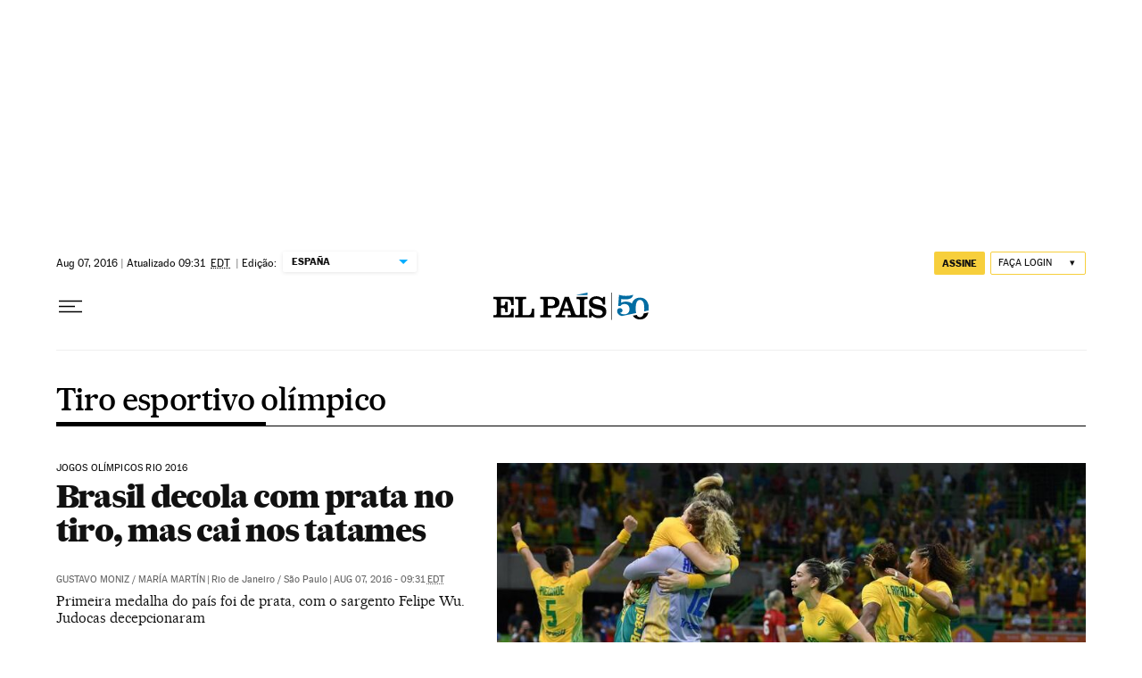

--- FILE ---
content_type: application/javascript; charset=utf-8
request_url: https://fundingchoicesmessages.google.com/f/AGSKWxUqYhh5TvYHxIF6AMlpBsxBUg4r1B3iu81l4Ih1ZDfhv5bcJPpLRCOhCEEKQCX3cipe92TSzQvfC15Qolk1VLOKnJXSjk58ttKp1f_iv9Tao5NXYgRWbFk-FN0oAXD3e6MfU3LpF2gECI-xYIbWXBz6jMm3QbKFOcttyO_Pvbkvdc-6qk2brtyH1O5Z/_-ads-init&?adversion=&act=ads_/468x60./openx.
body_size: -1290
content:
window['15cb8686-c947-42e5-a708-5d418fe73c09'] = true;

--- FILE ---
content_type: application/javascript; charset=utf-8
request_url: https://fundingchoicesmessages.google.com/f/AGSKWxX-DNaHix3F3qLd-6sQWPTVVeRYowEewBNyRXCwqajmrdylNRUz1nmL2ExIyOlicazeORCsbP6nVHKDyV1iHAvZqsZx1AM0HoyrpEm0mOaA76QHZjme26Ar6hP6lLrlQk8EmYk=?fccs=W251bGwsbnVsbCxudWxsLG51bGwsbnVsbCxudWxsLFsxNzY4ODk3Mzg1LDU4ODAwMDAwMF0sbnVsbCxudWxsLG51bGwsW251bGwsWzcsNl0sbnVsbCxudWxsLG51bGwsbnVsbCxudWxsLG51bGwsbnVsbCxudWxsLG51bGwsMV0sImh0dHBzOi8vYnJhc2lsLmVscGFpcy5jb20vbm90aWNpYXMvdGlyby1vbGltcGljby8iLG51bGwsW1s4LCJNOWxrelVhWkRzZyJdLFs5LCJlbi1VUyJdLFsxNiwiWzEsMSwxXSJdLFsxOSwiMiJdLFsxNywiWzBdIl0sWzI0LCIiXSxbMjksImZhbHNlIl1dXQ
body_size: 104
content:
if (typeof __googlefc.fcKernelManager.run === 'function') {"use strict";this.default_ContributorServingResponseClientJs=this.default_ContributorServingResponseClientJs||{};(function(_){var window=this;
try{
var np=function(a){this.A=_.t(a)};_.u(np,_.J);var op=function(a){this.A=_.t(a)};_.u(op,_.J);op.prototype.getWhitelistStatus=function(){return _.F(this,2)};var pp=function(a){this.A=_.t(a)};_.u(pp,_.J);var qp=_.Zc(pp),rp=function(a,b,c){this.B=a;this.j=_.A(b,np,1);this.l=_.A(b,_.Nk,3);this.F=_.A(b,op,4);a=this.B.location.hostname;this.D=_.Dg(this.j,2)&&_.O(this.j,2)!==""?_.O(this.j,2):a;a=new _.Og(_.Ok(this.l));this.C=new _.bh(_.q.document,this.D,a);this.console=null;this.o=new _.jp(this.B,c,a)};
rp.prototype.run=function(){if(_.O(this.j,3)){var a=this.C,b=_.O(this.j,3),c=_.dh(a),d=new _.Ug;b=_.fg(d,1,b);c=_.C(c,1,b);_.hh(a,c)}else _.eh(this.C,"FCNEC");_.lp(this.o,_.A(this.l,_.Ae,1),this.l.getDefaultConsentRevocationText(),this.l.getDefaultConsentRevocationCloseText(),this.l.getDefaultConsentRevocationAttestationText(),this.D);_.mp(this.o,_.F(this.F,1),this.F.getWhitelistStatus());var e;a=(e=this.B.googlefc)==null?void 0:e.__executeManualDeployment;a!==void 0&&typeof a==="function"&&_.Qo(this.o.G,
"manualDeploymentApi")};var sp=function(){};sp.prototype.run=function(a,b,c){var d;return _.v(function(e){d=qp(b);(new rp(a,d,c)).run();return e.return({})})};_.Rk(7,new sp);
}catch(e){_._DumpException(e)}
}).call(this,this.default_ContributorServingResponseClientJs);
// Google Inc.

//# sourceURL=/_/mss/boq-content-ads-contributor/_/js/k=boq-content-ads-contributor.ContributorServingResponseClientJs.en_US.M9lkzUaZDsg.es5.O/d=1/exm=ad_blocking_detection_executable,kernel_loader,loader_js_executable/ed=1/rs=AJlcJMzanTQvnnVdXXtZinnKRQ21NfsPog/m=cookie_refresh_executable
__googlefc.fcKernelManager.run('\x5b\x5b\x5b7,\x22\x5b\x5bnull,\\\x22elpais.com\\\x22,\\\x22AKsRol8Ah8TnABZt9hG3OYtE1uAIhW3pHKH_zDCa5AdHx3f3E_YgA_oEaEWi9v1mIdei_yT5t9DOLcHNhcPmabVmK0R_VSGWyDCCKNS7lQeHtlCH5q1xwAQeYkiaPax2OEI2yJurDXjNc16R7KsWoOJ8YQ5qtiIZfQ\\\\u003d\\\\u003d\\\x22\x5d,null,\x5b\x5bnull,null,null,\\\x22https:\/\/fundingchoicesmessages.google.com\/f\/AGSKWxUWy2fLdDpcV39S_27QPavihA1WUqYlUAi2TolnS5ElNUsAPzW2Ye3abKP17L5FjBQUqjc4unEzCJFrJs_Oi4QV9WUvV0hfxUCkujZTO4WyYdzlBjcPS1upmcgqssdIBMIgi-E\\\\u003d\\\x22\x5d,null,null,\x5bnull,null,null,\\\x22https:\/\/fundingchoicesmessages.google.com\/el\/AGSKWxWtS6yiewkVz2oaRE9LBoKA5bnFo0jLaOL8Vlh0JNZF6lyEjHAUuzzVoGs136N0apw6GUj5cgQ_QcOZ-i-GlRBR-qKB8fMBHZnN81fj1Sz2-BBOza7AaDNFDf3uXL2TH4VbDkw\\\\u003d\\\x22\x5d,null,\x5bnull,\x5b7,6\x5d,null,null,null,null,null,null,null,null,null,1\x5d\x5d,\x5b3,1\x5d\x5d\x22\x5d\x5d,\x5bnull,null,null,\x22https:\/\/fundingchoicesmessages.google.com\/f\/AGSKWxWtikzLxOK0nBx40sx5U3VnYkQTKsyDyZv2Wb-i_6Uky76JdEf_sCEsy8FmnJNNtK53vuUnZujLCJlmQpnmQ8z4ITp4-mx8TiDm1i9HIxAV6zEiFUi78fmRkkcCMlcqbrN36qg\\u003d\x22\x5d\x5d');}